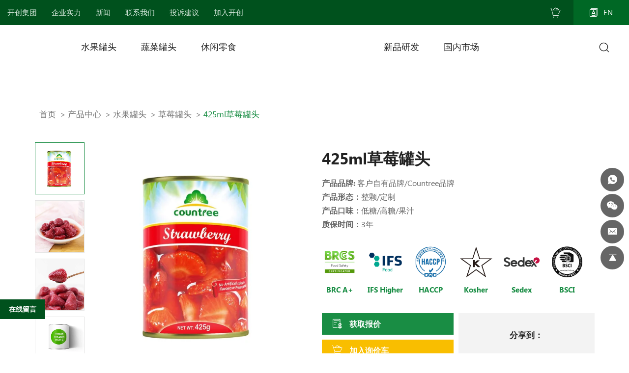

--- FILE ---
content_type: text/html; charset=utf-8
request_url: https://www.countreefood.cn/canned-strawberry-425ml.html
body_size: 9917
content:
 <!DOCTYPE html>
<html lang="zh-Hans">

    <head>
        <meta charset="UTF-8" />
        <meta name="viewport" content="width=device-width, initial-scale=1, shrink-to-fit=no,  user-scalable=no, viewport-fit=cover" />
        <meta http-equiv="X-UA-Compatible" content="IE=edge,chrome=1" />
        <meta name="renderer" content="webkit" />

                    <title>Canned Strawberry 425ml</title>
            <meta name="keywords" content="青岛开创食品有限责任公司">
            <meta name="description" content="青岛开创主营果蔬罐头产品，为中国果蔬罐头出口头部企业，中国罐头十强企业、中国工信部首批30家农产品深加工典型企业之一、芦笋罐头全球出口稳居榜首，下辖山东菏泽、微山、陕西渭南、内蒙古五大现代化工厂和美国分公司。其中芦笋、黄桃、洋梨、什锦、高阻隔软包装食品等10个产品位列中国出口榜首，年进出口额上亿美元。">
        
        <meta name="google-site-verification" content="N-iArz22NIVZFzDrWJEPr71dpSRoq88Yx_ljGw2vUUk" />
        <link rel="stylesheet" type="text/css" href="/tpl/cn_countreefood/assets/css/bootstrap.min.css" />
        <link rel="stylesheet" type="text/css" href="/tpl/cn_countreefood/assets/js/slick/slick.css" />
        <link rel="stylesheet" type="text/css" href="/tpl/cn_countreefood/assets/js/jquery.fancybox/jquery.fancybox.css" />
        <link rel="stylesheet" type="text/css" href="/tpl/cn_countreefood/assets/css/iconfont/iconfont.css" />
        <link rel="stylesheet" type="text/css" href="/tpl/cn_countreefood/assets/css/animate.min.css" />
            <link rel="stylesheet" type="text/css" href="/tpl/cn_countreefood/assets/css/reset.css" />
        <link rel="stylesheet" type="text/css" href="/tpl/cn_countreefood/assets/css/style.css?v2025.10.11.15.02.48" />
    </head>

    <body class="inside-body">

                
                
                
                
                
        <div class="header">
            <div class="header-box">
                <div class="top">
                    <div class="container">
                        <div class="logo">
                            <!-- <a class="pic" href="/">
                                <img src="/tpl/cn_countreefood/assets/logo.svg" src2="/res/en/20220304/3071091329b5c769.png" alt="青岛开创食品有限责任公司" style="min-height: 110px;" />
                            </a> -->
                            <a class="pic" href="/">
                                <img src="/tpl/cn_countreefood/assets/logo.svg?0" src2="/res/en/20220304/3071091329b5c769.png" alt="青岛开创食品有限责任公司" style="min-height: 110px;" />
                            </a>
                        </div>
                        <div class="nav">
                            <div class="nav-box">
                                <div class="tbl">
                                    <div class="tbl-cell">
                                        <ul class="nav-list1">
                                                                                                                                                <li>
                                                                                                        <a href="/about-us.html"><span>开创集团</span></a>
                                                                                                            </li>
                                                                                                                                                <li class="hidden-lg">
                                                                                                        <a href="/product.html"><span>产品中心</span></a>
                                                                                                                    <ul class="nav-list2">
                                                                                                                                    <li>
                                                                        <a href="/product/fruits.html"><span>水果罐头</span></a>
                                                                                                                                                    <ul class="nav-list3">
                                                                                                                                                                    <li>
                                                                                        <a href="/product/canned-peaches.html"><span>黄桃罐头</span></a>
                                                                                    </li>
                                                                                                                                                                    <li>
                                                                                        <a href="/product/canned-mixed-fruit.html"><span>什锦水果罐头</span></a>
                                                                                    </li>
                                                                                                                                                                    <li>
                                                                                        <a href="/product/canned-mandarin-oranges.html"><span>桔子罐头</span></a>
                                                                                    </li>
                                                                                                                                                                    <li>
                                                                                        <a href="/product/canned-pears.html"><span>梨罐头</span></a>
                                                                                    </li>
                                                                                                                                                                    <li>
                                                                                        <a href="/product/canned-apple.html"><span>苹果罐头</span></a>
                                                                                    </li>
                                                                                                                                                                    <li>
                                                                                        <a href="/product/canned-apricot.html"><span>杏罐头</span></a>
                                                                                    </li>
                                                                                                                                                                    <li>
                                                                                        <a href="/product/canned-strawberry.html"><span>草莓罐头</span></a>
                                                                                    </li>
                                                                                                                                                                    <li>
                                                                                        <a href="/product/canned-kiwi-fruit.html"><span>奇异果罐头</span></a>
                                                                                    </li>
                                                                                                                                                                    <li>
                                                                                        <a href="/product/canned-lychee.html"><span>荔枝罐头</span></a>
                                                                                    </li>
                                                                                                                                                                    <li>
                                                                                        <a href="/product/canned-longan.html"><span>龙眼罐头</span></a>
                                                                                    </li>
                                                                                                                                                                    <li>
                                                                                        <a href="/product/canned-passionfruit.html"><span>百香果罐头</span></a>
                                                                                    </li>
                                                                                                                                                                    <li>
                                                                                        <a href="/product/canned-water-chestnut1.html"><span>马蹄罐头</span></a>
                                                                                    </li>
                                                                                                                                                                    <li>
                                                                                        <a href="/product/canned-jackfruit.html"><span>菠萝蜜罐头</span></a>
                                                                                    </li>
                                                                                                                                                                    <li>
                                                                                        <a href="/product/canned-mangos.html"><span>芒果罐头</span></a>
                                                                                    </li>
                                                                                                                                                                    <li>
                                                                                        <a href="/product/canned-papaya.html"><span>木瓜罐头</span></a>
                                                                                    </li>
                                                                                                                                                                    <li>
                                                                                        <a href="/product/fruit-cup.html"><span>果杯</span></a>
                                                                                    </li>
                                                                                                                                                                    <li>
                                                                                        <a href="/product/fruit-jelly.html"><span>果肉果冻杯</span></a>
                                                                                    </li>
                                                                                                                                                            </ul>
                                                                                                                                            </li>
                                                                                                                                    <li>
                                                                        <a href="/product/vegetables.html"><span>蔬菜罐头</span></a>
                                                                                                                                                    <ul class="nav-list3">
                                                                                                                                                                    <li>
                                                                                        <a href="/product/canned-asparagus.html"><span>芦笋罐头</span></a>
                                                                                    </li>
                                                                                                                                                                    <li>
                                                                                        <a href="/product/canned-sweet-pepper.html"><span>甜椒罐头</span></a>
                                                                                    </li>
                                                                                                                                                                    <li>
                                                                                        <a href="/product/canned-sweet-corn.html"><span>甜玉米罐头</span></a>
                                                                                    </li>
                                                                                                                                                                    <li>
                                                                                        <a href="/product/canned-mushroom.html"><span>蘑菇罐头</span></a>
                                                                                    </li>
                                                                                                                                                                    <li>
                                                                                        <a href="/product/canned-beet-root.html"><span>甜菜罐头</span></a>
                                                                                    </li>
                                                                                                                                                                    <li>
                                                                                        <a href="/product/canned-spinach.html"><span>菠菜罐头 </span></a>
                                                                                    </li>
                                                                                                                                                                    <li>
                                                                                        <a href="/product/canned-mixed-vegetables.html"><span>混合蔬菜罐头</span></a>
                                                                                    </li>
                                                                                                                                                                    <li>
                                                                                        <a href="/product/canned-peas-beans.html"><span>豆类罐头</span></a>
                                                                                    </li>
                                                                                                                                                                    <li>
                                                                                        <a href="/product/canned-baby-corn1.html"><span>玉米笋罐头</span></a>
                                                                                    </li>
                                                                                                                                                                    <li>
                                                                                        <a href="/product/canned-potoatoes.html"><span>土豆罐头</span></a>
                                                                                    </li>
                                                                                                                                                                    <li>
                                                                                        <a href="/product/canned-chestnut1.html"><span>马蹄罐头</span></a>
                                                                                    </li>
                                                                                                                                                                    <li>
                                                                                        <a href="/product/canned-tomatoes.html"><span>番茄罐头</span></a>
                                                                                    </li>
                                                                                                                                                                    <li>
                                                                                        <a href="/product/canned-chestnut14.html"><span>板栗罐头</span></a>
                                                                                    </li>
                                                                                                                                                            </ul>
                                                                                                                                            </li>
                                                                                                                                    <li>
                                                                        <a href="/product/snacks.html"><span>休闲零食</span></a>
                                                                                                                                                    <ul class="nav-list3">
                                                                                                                                                                    <li>
                                                                                        <a href="/product/apple-puree.html"><span>苹果泥</span></a>
                                                                                    </li>
                                                                                                                                                                    <li>
                                                                                        <a href="/product/fruit-cups.html"><span>果杯</span></a>
                                                                                    </li>
                                                                                                                                                                    <li>
                                                                                        <a href="/product/fruit-jelly3.html"><span>果肉果冻杯</span></a>
                                                                                    </li>
                                                                                                                                                                    <li>
                                                                                        <a href="/product/fruit-pouchs.html"><span>软包装水果罐头</span></a>
                                                                                    </li>
                                                                                                                                                                    <li>
                                                                                        <a href="/product/fruit-tubs.html"><span>瓶装水果罐头</span></a>
                                                                                    </li>
                                                                                                                                                            </ul>
                                                                                                                                            </li>
                                                                                                                                    <li>
                                                                        <a href="/product/what-s-new.html"><span>新品研发</span></a>
                                                                                                                                                    <ul class="nav-list3">
                                                                                                                                                                    <li>
                                                                                        <a href="/product/canned-grape.html"><span>葡萄罐头</span></a>
                                                                                    </li>
                                                                                                                                                                    <li>
                                                                                        <a href="/product/canned-plum.html"><span>李子罐头</span></a>
                                                                                    </li>
                                                                                                                                                                    <li>
                                                                                        <a href="/product/canned-white-peach.html"><span>白桃罐头</span></a>
                                                                                    </li>
                                                                                                                                                                    <li>
                                                                                        <a href="/product/popping-babo-fruit-cup1.html"><span>爆爆珠罐头</span></a>
                                                                                    </li>
                                                                                                                                                                    <li>
                                                                                        <a href="/product/grilled-pickled-green-asparagus1.html"><span>火烤调味绿芦笋</span></a>
                                                                                    </li>
                                                                                                                                                            </ul>
                                                                                                                                            </li>
                                                                                                                                    <li>
                                                                        <a href="/product/explore-the-chinese-market.html"><span>国内市场</span></a>
                                                                                                                                                    <ul class="nav-list3">
                                                                                                                                                                    <li>
                                                                                        <a href="/product/canned-fruit.html"><span>水果罐头</span></a>
                                                                                    </li>
                                                                                                                                                                    <li>
                                                                                        <a href="/product/canned-vegetables.html"><span>蔬菜罐头</span></a>
                                                                                    </li>
                                                                                                                                                                    <li>
                                                                                        <a href="/product/jelly.html"><span>果冻</span></a>
                                                                                    </li>
                                                                                                                                                                    <li>
                                                                                        <a href="/product/fruit-vegetable-puree.html"><span>果泥 </span></a>
                                                                                    </li>
                                                                                                                                                                    <li>
                                                                                        <a href="/product/fruit-chunks-base.html"><span>颗粒酱配料 </span></a>
                                                                                    </li>
                                                                                                                                                                    <li>
                                                                                        <a href="/product/canned-grains.html"><span>五谷罐头</span></a>
                                                                                    </li>
                                                                                                                                                                    <li>
                                                                                        <a href="/product/canned-poping-boba.html"><span>爆爆珠罐头</span></a>
                                                                                    </li>
                                                                                                                                                            </ul>
                                                                                                                                            </li>
                                                                                                                            </ul>
                                                                                                            </li>
                                                                                                                                                <li>
                                                                                                        <a href="/capacity.html"><span>企业实力</span></a>
                                                                                                                    <ul class="nav-list2">
                                                                                                                                    <li>
                                                                        <a href="/capacity.html"><span>生产能力</span></a>
                                                                    </li>
                                                                                                                                    <li>
                                                                        <a href="/cooperative-clients.html"><span>合作客户</span></a>
                                                                    </li>
                                                                                                                                    <li>
                                                                        <a href="/food-safety.html"><span>食品安全</span></a>
                                                                    </li>
                                                                                                                                    <li>
                                                                        <a href="/social-responsibility.html"><span>社会责任</span></a>
                                                                    </li>
                                                                                                                            </ul>
                                                                                                            </li>
                                                                                                                                                <li>
                                                                                                        <a href="/news/company-news.html"><span>新闻</span></a>
                                                                                                                    <ul class="nav-list2">
                                                                                                                                    <li>
                                                                        <a href="/news/company-news.html"><span>企业动态</span></a>
                                                                    </li>
                                                                                                                                    <li>
                                                                        <a href="/news/industry-news.html"><span>行业新闻</span></a>
                                                                    </li>
                                                                                                                                    <li>
                                                                        <a href="/news/crop-report.html"><span>产业报告</span></a>
                                                                    </li>
                                                                                                                            </ul>
                                                                                                            </li>
                                                                                                                                                <li>
                                                                                                        <a href="/contact.html"><span>联系我们</span></a>
                                                                                                            </li>
                                                                                                                                                <li>
                                                                                                        <a href="/tip-offs.html"><span>投诉建议</span></a>
                                                                                                            </li>
                                                                                                                                                <li>
                                                                                                        <a href="/join/social-recruitment.html"><span>加入开创</span></a>
                                                                                                                    <ul class="nav-list2">
                                                                                                                                    <li>
                                                                        <a href="/join/social-recruitment.html"><span>社会招聘</span></a>
                                                                    </li>
                                                                                                                                    <li>
                                                                        <a href="/join/campus-recruitment.html"><span>校园招聘</span></a>
                                                                    </li>
                                                                                                                            </ul>
                                                                                                            </li>
                                                                                    </ul>
                                    </div>
                                </div>
                                <button class="nav-collapse nav-collapse-1">
                                    <span class="btn-line"></span>
                                    <span class="btn-line"></span>
                                    <span class="btn-line"></span>
                                </button>
                            </div>
                        </div>
                        <div class="header-r">
                            <div class="cart">
                                <a href="/index.php?c=cart"></a>
                            </div>
                            <div class="language-box">
                                <a class="cn hidden" href="https://www.countreefood.cn/"><span>中文</span></a>
                                <a class="en" href="https://www.countreefood.com/"><span>EN</span></a>
                            </div>
                            <div class="find hidden-lg"><a href="javascript:;"></a></div>
                            <button class="nav-collapse nav-collapse-xs hidden-lg">
                                <span class="btn-line"></span>
                                <span class="btn-line"></span>
                                <span class="btn-line"></span>
                            </button>
                        </div>
                    </div>
                </div>
                <div class="bottom visible-lg-block">
                    <div class="container">
                        <ul class="pro-list">
                                                            <li>
                                    <a href="/product/fruits.html">水果罐头</a>
                                                                            <div class="pro-slide">
                                            <div class="container">
                                                <div class="slick-pro">
                                                                                                            <div class="item">
                                                                                                                            <a href="/product/canned-peaches.html" class="img-box">
                                                                    <img data-lazy="/data/thumb/res/en/20220712/36c53d86eb4e7891.jpg_20220712171614_250x240.webp" width="500" height="580" alt="黄桃罐头" />
                                                                </a>
                                                                <div class="name"><a href="/product/canned-peaches.html">黄桃罐头</a></div>
                                                                                                                    </div>
                                                                                                            <div class="item">
                                                                                                                            <a href="/product/canned-mixed-fruit.html" class="img-box">
                                                                    <img data-lazy="/data/thumb/res/en/20220712/81054195e2b4a328.jpg_20220712171848_250x240.webp" width="500" height="580" alt="什锦水果罐头" />
                                                                </a>
                                                                <div class="name"><a href="/product/canned-mixed-fruit.html">什锦水果罐头</a></div>
                                                                                                                    </div>
                                                                                                            <div class="item">
                                                                                                                            <a href="/product/canned-mandarin-oranges.html" class="img-box">
                                                                    <img data-lazy="/data/thumb/res/en/20220712/8e5a687af7ce789d.jpg_20220712171630_250x240.webp" width="500" height="580" alt="桔子罐头" />
                                                                </a>
                                                                <div class="name"><a href="/product/canned-mandarin-oranges.html">桔子罐头</a></div>
                                                                                                                    </div>
                                                                                                            <div class="item">
                                                                                                                            <a href="/product/canned-pears.html" class="img-box">
                                                                    <img data-lazy="/data/thumb/res/en/20220712/0784b6e07b8a1067.jpg_20220712172536_250x240.webp" width="500" height="580" alt="梨罐头" />
                                                                </a>
                                                                <div class="name"><a href="/product/canned-pears.html">梨罐头</a></div>
                                                                                                                    </div>
                                                                                                            <div class="item">
                                                                                                                            <a href="/product/canned-apple.html" class="img-box">
                                                                    <img data-lazy="/data/thumb/res/en/20220811/apple_fa93a783.jpg_20220811171146_250x240.webp" width="500" height="580" alt="苹果罐头" />
                                                                </a>
                                                                <div class="name"><a href="/product/canned-apple.html">苹果罐头</a></div>
                                                                                                                    </div>
                                                                                                            <div class="item">
                                                                                                                            <a href="/product/canned-apricot.html" class="img-box">
                                                                    <img data-lazy="/data/thumb/res/en/20220712/3a1a888a0a81d381.jpg_20220712172137_250x240.webp" width="500" height="580" alt="杏罐头" />
                                                                </a>
                                                                <div class="name"><a href="/product/canned-apricot.html">杏罐头</a></div>
                                                                                                                    </div>
                                                                                                            <div class="item">
                                                                                                                            <a href="/product/canned-strawberry.html" class="img-box">
                                                                    <img data-lazy="/data/thumb/res/en/20220712/2982f439d483a4f2.jpg_20220712172003_250x240.webp" width="500" height="580" alt="草莓罐头" />
                                                                </a>
                                                                <div class="name"><a href="/product/canned-strawberry.html">草莓罐头</a></div>
                                                                                                                    </div>
                                                                                                            <div class="item">
                                                                                                                            <a href="/product/canned-kiwi-fruit.html" class="img-box">
                                                                    <img data-lazy="/data/thumb/res/en/20220712/6618c2d6d3f520c6.jpg_20220712172307_250x240.webp" width="500" height="580" alt="奇异果罐头" />
                                                                </a>
                                                                <div class="name"><a href="/product/canned-kiwi-fruit.html">奇异果罐头</a></div>
                                                                                                                    </div>
                                                                                                            <div class="item">
                                                                                                                            <a href="/product/canned-lychee.html" class="img-box">
                                                                    <img data-lazy="/data/thumb/res/en/20220808/lychee_b60c5c60.jpg_20220808172428_250x240.webp" width="500" height="580" alt="荔枝罐头" />
                                                                </a>
                                                                <div class="name"><a href="/product/canned-lychee.html">荔枝罐头</a></div>
                                                                                                                    </div>
                                                                                                            <div class="item">
                                                                                                                            <a href="/product/canned-longan.html" class="img-box">
                                                                    <img data-lazy="/data/thumb/res/en/20220811/6f6e6194e06f2541.jpg_20220811171132_250x240.webp" width="500" height="580" alt="龙眼罐头" />
                                                                </a>
                                                                <div class="name"><a href="/product/canned-longan.html">龙眼罐头</a></div>
                                                                                                                    </div>
                                                                                                            <div class="item">
                                                                                                                            <a href="/product/canned-passionfruit.html" class="img-box">
                                                                    <img data-lazy="/data/thumb/res/en/20220815/a1_ea2050a7.jpg_20220815173159_250x240.webp" width="500" height="580" alt="百香果罐头" />
                                                                </a>
                                                                <div class="name"><a href="/product/canned-passionfruit.html">百香果罐头</a></div>
                                                                                                                    </div>
                                                                                                            <div class="item">
                                                                                                                            <a href="/product/canned-water-chestnut1.html" class="img-box">
                                                                    <img data-lazy="/data/thumb/res/en/20220808/shan_d1a5e294.jpg_20220808172525_250x240.webp" width="500" height="580" alt="马蹄罐头" />
                                                                </a>
                                                                <div class="name"><a href="/product/canned-water-chestnut1.html">马蹄罐头</a></div>
                                                                                                                    </div>
                                                                                                            <div class="item">
                                                                                                                            <a href="/product/canned-jackfruit.html" class="img-box">
                                                                    <img data-lazy="/data/thumb/res/en/20220712/d815caf5c29ec327.jpg_20220712172425_250x240.webp" width="500" height="580" alt="菠萝蜜罐头" />
                                                                </a>
                                                                <div class="name"><a href="/product/canned-jackfruit.html">菠萝蜜罐头</a></div>
                                                                                                                    </div>
                                                                                                            <div class="item">
                                                                                                                            <a href="/product/canned-mangos.html" class="img-box">
                                                                    <img data-lazy="/data/thumb/res/en/20220808/mang_53965394.jpg_20220808165431_250x240.webp" width="500" height="580" alt="芒果罐头" />
                                                                </a>
                                                                <div class="name"><a href="/product/canned-mangos.html">芒果罐头</a></div>
                                                                                                                    </div>
                                                                                                            <div class="item">
                                                                                                                            <a href="/product/canned-papaya.html" class="img-box">
                                                                    <img data-lazy="/data/thumb/res/en/20220808/paya_3bb57e58.jpg_20220808165654_250x240.webp" width="500" height="580" alt="木瓜罐头" />
                                                                </a>
                                                                <div class="name"><a href="/product/canned-papaya.html">木瓜罐头</a></div>
                                                                                                                    </div>
                                                                                                            <div class="item">
                                                                                                                            <a href="/product/fruit-cup.html" class="img-box">
                                                                    <img data-lazy="/data/thumb/res/en/20221109/cfb4c69c7234321a.jpg_20221109180229_250x240.webp" width="500" height="580" alt="果杯" />
                                                                </a>
                                                                <div class="name"><a href="/product/fruit-cup.html">果杯</a></div>
                                                                                                                    </div>
                                                                                                            <div class="item">
                                                                                                                            <a href="/product/fruit-jelly.html" class="img-box">
                                                                    <img data-lazy="/data/thumb/res/en/20220819/9_b53f9867.jpg_20220819111526_250x240.webp" width="500" height="580" alt="果肉果冻杯" />
                                                                </a>
                                                                <div class="name"><a href="/product/fruit-jelly.html">果肉果冻杯</a></div>
                                                                                                                    </div>
                                                                                                    </div>
                                            </div>
                                        </div>
                                                                    </li>
                                                            <li>
                                    <a href="/product/vegetables.html">蔬菜罐头</a>
                                                                            <div class="pro-slide">
                                            <div class="container">
                                                <div class="slick-pro">
                                                                                                            <div class="item">
                                                                                                                            <a href="/product/canned-asparagus.html" class="img-box">
                                                                    <img data-lazy="/data/thumb/res/en/20220815/lusun_f3404985.jpg_20220815174627_250x240.webp" width="500" height="580" alt="芦笋罐头" />
                                                                </a>
                                                                <div class="name"><a href="/product/canned-asparagus.html">芦笋罐头</a></div>
                                                                                                                    </div>
                                                                                                            <div class="item">
                                                                                                                            <a href="/product/canned-sweet-pepper.html" class="img-box">
                                                                    <img data-lazy="/data/thumb/res/en/20220808/sp_774bb56f.jpg_20220808165206_250x240.webp" width="500" height="580" alt="甜椒罐头" />
                                                                </a>
                                                                <div class="name"><a href="/product/canned-sweet-pepper.html">甜椒罐头</a></div>
                                                                                                                    </div>
                                                                                                            <div class="item">
                                                                                                                            <a href="/product/canned-sweet-corn.html" class="img-box">
                                                                    <img data-lazy="/data/thumb/res/en/20220808/sc_45b70792.jpg_20220808174559_250x240.webp" width="500" height="580" alt="甜玉米罐头" />
                                                                </a>
                                                                <div class="name"><a href="/product/canned-sweet-corn.html">甜玉米罐头</a></div>
                                                                                                                    </div>
                                                                                                            <div class="item">
                                                                                                                            <a href="/product/canned-mushroom.html" class="img-box">
                                                                    <img data-lazy="/data/thumb/res/en/20220808/mush_ddd6ac3a.jpg_20220808164834_250x240.webp" width="500" height="580" alt="蘑菇罐头" />
                                                                </a>
                                                                <div class="name"><a href="/product/canned-mushroom.html">蘑菇罐头</a></div>
                                                                                                                    </div>
                                                                                                            <div class="item">
                                                                                                                            <a href="/product/canned-beet-root.html" class="img-box">
                                                                    <img data-lazy="/data/thumb/res/en/20220808/br_2767acc5.jpg_20220808165022_250x240.webp" width="500" height="580" alt="甜菜罐头" />
                                                                </a>
                                                                <div class="name"><a href="/product/canned-beet-root.html">甜菜罐头</a></div>
                                                                                                                    </div>
                                                                                                            <div class="item">
                                                                                                                            <a href="/product/canned-spinach.html" class="img-box">
                                                                    <img data-lazy="/data/thumb/res/en/20220811/55a62ba442f4f77c.jpg_20220811171628_250x240.webp" width="500" height="580" alt="菠菜罐头 " />
                                                                </a>
                                                                <div class="name"><a href="/product/canned-spinach.html">菠菜罐头 </a></div>
                                                                                                                    </div>
                                                                                                            <div class="item">
                                                                                                                            <a href="/product/canned-mixed-vegetables.html" class="img-box">
                                                                    <img data-lazy="/data/thumb/res/en/20220808/mv_13c405a4.jpg_20220808165300_250x240.webp" width="500" height="580" alt="混合蔬菜罐头" />
                                                                </a>
                                                                <div class="name"><a href="/product/canned-mixed-vegetables.html">混合蔬菜罐头</a></div>
                                                                                                                    </div>
                                                                                                            <div class="item">
                                                                                                                            <a href="/product/canned-peas-beans.html" class="img-box">
                                                                    <img data-lazy="/data/thumb/res/en/20220815/a2_2b38e8ea.jpg_20220815173142_250x240.webp" width="500" height="580" alt="豆类罐头" />
                                                                </a>
                                                                <div class="name"><a href="/product/canned-peas-beans.html">豆类罐头</a></div>
                                                                                                                    </div>
                                                                                                            <div class="item">
                                                                                                                            <a href="/product/canned-baby-corn1.html" class="img-box">
                                                                    <img data-lazy="/data/thumb/res/en/20220808/bc_afc2c821.jpg_20220808164917_250x240.webp" width="500" height="580" alt="玉米笋罐头" />
                                                                </a>
                                                                <div class="name"><a href="/product/canned-baby-corn1.html">玉米笋罐头</a></div>
                                                                                                                    </div>
                                                                                                            <div class="item">
                                                                                                                            <a href="/product/canned-potoatoes.html" class="img-box">
                                                                    <img data-lazy="/data/thumb/res/en/20220808/p_f31b58bb.jpg_20220808164710_250x240.webp" width="500" height="580" alt="土豆罐头" />
                                                                </a>
                                                                <div class="name"><a href="/product/canned-potoatoes.html">土豆罐头</a></div>
                                                                                                                    </div>
                                                                                                            <div class="item">
                                                                                                                            <a href="/product/canned-chestnut1.html" class="img-box">
                                                                    <img data-lazy="/data/thumb/res/en/20220819/image_be42990f.png_20220819163241_250x240.webp" width="500" height="580" alt="马蹄罐头" />
                                                                </a>
                                                                <div class="name"><a href="/product/canned-chestnut1.html">马蹄罐头</a></div>
                                                                                                                    </div>
                                                                                                            <div class="item">
                                                                                                                            <a href="/product/canned-tomatoes.html" class="img-box">
                                                                    <img data-lazy="/data/thumb/res/en/20220811/tomato_dffb2de0.jpg_20220811171330_250x240.webp" width="500" height="580" alt="番茄罐头" />
                                                                </a>
                                                                <div class="name"><a href="/product/canned-tomatoes.html">番茄罐头</a></div>
                                                                                                                    </div>
                                                                                                            <div class="item">
                                                                                                                            <a href="/product/canned-chestnut14.html" class="img-box">
                                                                    <img data-lazy="/data/thumb/res/en/20220819/image_f118cace.png_20220819163709_250x240.webp" width="500" height="580" alt="板栗罐头" />
                                                                </a>
                                                                <div class="name"><a href="/product/canned-chestnut14.html">板栗罐头</a></div>
                                                                                                                    </div>
                                                                                                    </div>
                                            </div>
                                        </div>
                                                                    </li>
                                                            <li>
                                    <a href="/product/snacks.html">休闲零食</a>
                                                                            <div class="pro-slide">
                                            <div class="container">
                                                <div class="slick-pro">
                                                                                                            <div class="item">
                                                                                                                            <a href="/product/apple-puree.html" class="img-box">
                                                                    <img data-lazy="/data/thumb/res/en/20220808/f054d743d4a86f6f.jpg_20220808173524_250x240.webp" width="500" height="580" alt="苹果泥" />
                                                                </a>
                                                                <div class="name"><a href="/product/apple-puree.html">苹果泥</a></div>
                                                                                                                    </div>
                                                                                                            <div class="item">
                                                                                                                            <a href="/product/fruit-cups.html" class="img-box">
                                                                    <img data-lazy="/data/thumb/res/en/20220808/g1_6f161f2b.jpg_20220808174413_250x240.webp" width="500" height="580" alt="果杯" />
                                                                </a>
                                                                <div class="name"><a href="/product/fruit-cups.html">果杯</a></div>
                                                                                                                    </div>
                                                                                                            <div class="item">
                                                                                                                            <a href="/product/fruit-jelly3.html" class="img-box">
                                                                    <img data-lazy="/data/thumb/res/en/20220808/fuite_4496f8c6.jpg_20220808174427_250x240.webp" width="500" height="580" alt="果肉果冻杯" />
                                                                </a>
                                                                <div class="name"><a href="/product/fruit-jelly3.html">果肉果冻杯</a></div>
                                                                                                                    </div>
                                                                                                            <div class="item">
                                                                                                                            <a href="/product/fruit-pouchs.html" class="img-box">
                                                                    <img data-lazy="/data/thumb/res/en/20220808/a3_7394ece0.jpg_20220808173904_250x240.webp" width="500" height="580" alt="软包装水果罐头" />
                                                                </a>
                                                                <div class="name"><a href="/product/fruit-pouchs.html">软包装水果罐头</a></div>
                                                                                                                    </div>
                                                                                                            <div class="item">
                                                                                                                            <a href="/product/fruit-tubs.html" class="img-box">
                                                                    <img data-lazy="/data/thumb/res/en/20220808/l1_2012bfbf.jpg_20220808173954_250x240.webp" width="500" height="580" alt="瓶装水果罐头" />
                                                                </a>
                                                                <div class="name"><a href="/product/fruit-tubs.html">瓶装水果罐头</a></div>
                                                                                                                    </div>
                                                                                                    </div>
                                            </div>
                                        </div>
                                                                    </li>
                                                            <li>
                                    <a href="/product/what-s-new.html">新品研发</a>
                                                                            <div class="pro-slide">
                                            <div class="container">
                                                <div class="slick-pro">
                                                                                                            <div class="item">
                                                                                                                            <a href="/product/canned-grape.html" class="img-box">
                                                                    <img data-lazy="/data/thumb/res/en/20221103/7059fc57cea39b65.jpg_20221103085853_250x240.webp" width="500" height="580" alt="葡萄罐头" />
                                                                </a>
                                                                <div class="name"><a href="/product/canned-grape.html">葡萄罐头</a></div>
                                                                                                                    </div>
                                                                                                            <div class="item">
                                                                                                                            <a href="/product/canned-plum.html" class="img-box">
                                                                    <img data-lazy="/data/thumb/res/en/20221103/9344c30ee5a2a84a.jpg_20221103090001_250x240.webp" width="500" height="580" alt="李子罐头" />
                                                                </a>
                                                                <div class="name"><a href="/product/canned-plum.html">李子罐头</a></div>
                                                                                                                    </div>
                                                                                                            <div class="item">
                                                                                                                            <a href="/product/canned-white-peach.html" class="img-box">
                                                                    <img data-lazy="/data/thumb/res/en/20221103/fd31d2a8cbf2247d.jpg_20221103090014_250x240.webp" width="500" height="580" alt="白桃罐头" />
                                                                </a>
                                                                <div class="name"><a href="/product/canned-white-peach.html">白桃罐头</a></div>
                                                                                                                    </div>
                                                                                                            <div class="item">
                                                                                                                            <a href="/product/popping-babo-fruit-cup1.html" class="img-box">
                                                                    <img data-lazy="/data/thumb/res/en/20221014/3_61bbab83.jpg_20221014174216_250x240.webp" width="500" height="580" alt="爆爆珠罐头" />
                                                                </a>
                                                                <div class="name"><a href="/product/popping-babo-fruit-cup1.html">爆爆珠罐头</a></div>
                                                                                                                    </div>
                                                                                                            <div class="item">
                                                                                                                            <a href="/product/grilled-pickled-green-asparagus1.html" class="img-box">
                                                                    <img data-lazy="/data/thumb/res/en/20221014/2_66f9a1e7.jpg_20221014174603_250x240.webp" width="500" height="580" alt="火烤调味绿芦笋" />
                                                                </a>
                                                                <div class="name"><a href="/product/grilled-pickled-green-asparagus1.html">火烤调味绿芦笋</a></div>
                                                                                                                    </div>
                                                                                                    </div>
                                            </div>
                                        </div>
                                                                    </li>
                                                            <li>
                                    <a href="/product/explore-the-chinese-market.html">国内市场</a>
                                                                            <div class="pro-slide">
                                            <div class="container">
                                                <div class="slick-pro">
                                                                                                            <div class="item">
                                                                                                                            <a href="/product/canned-fruit.html" class="img-box">
                                                                    <img data-lazy="/data/thumb/res/en/20221103/5_655d3211.jpg_20221103150550_250x240.webp" width="500" height="580" alt="水果罐头" />
                                                                </a>
                                                                <div class="name"><a href="/product/canned-fruit.html">水果罐头</a></div>
                                                                                                                    </div>
                                                                                                            <div class="item">
                                                                                                                            <a href="/product/canned-vegetables.html" class="img-box">
                                                                    <img data-lazy="/data/thumb/res/en/20221103/4_1e79e32c.jpg_20221103150313_250x240.webp" width="500" height="580" alt="蔬菜罐头" />
                                                                </a>
                                                                <div class="name"><a href="/product/canned-vegetables.html">蔬菜罐头</a></div>
                                                                                                                    </div>
                                                                                                            <div class="item">
                                                                                                                            <a href="/product/jelly.html" class="img-box">
                                                                    <img data-lazy="/data/thumb/res/en/20221103/1_ea080351.jpg_20221103143508_250x240.webp" width="500" height="580" alt="果冻" />
                                                                </a>
                                                                <div class="name"><a href="/product/jelly.html">果冻</a></div>
                                                                                                                    </div>
                                                                                                            <div class="item">
                                                                                                                            <a href="/product/fruit-vegetable-puree.html" class="img-box">
                                                                    <img data-lazy="/data/thumb/res/en/20221103/2_f393872c.jpg_20221103143522_250x240.webp" width="500" height="580" alt="果泥 " />
                                                                </a>
                                                                <div class="name"><a href="/product/fruit-vegetable-puree.html">果泥 </a></div>
                                                                                                                    </div>
                                                                                                            <div class="item">
                                                                                                                            <a href="/product/fruit-chunks-base.html" class="img-box">
                                                                    <img data-lazy="/data/thumb/res/en/20221103/3_c0497989.jpg_20221103145533_250x240.webp" width="500" height="580" alt="颗粒酱配料 " />
                                                                </a>
                                                                <div class="name"><a href="/product/fruit-chunks-base.html">颗粒酱配料 </a></div>
                                                                                                                    </div>
                                                                                                            <div class="item">
                                                                                                                            <a href="/product/canned-grains.html" class="img-box">
                                                                    <img data-lazy="/data/thumb/res/en/20221103/11_3e7a7f4b.jpg_20221103153146_250x240.webp" width="500" height="580" alt="五谷罐头" />
                                                                </a>
                                                                <div class="name"><a href="/product/canned-grains.html">五谷罐头</a></div>
                                                                                                                    </div>
                                                                                                            <div class="item">
                                                                                                                            <a href="/product/canned-poping-boba.html" class="img-box">
                                                                    <img data-lazy="/data/thumb/res/en/20221103/10_673c6252.jpg_20221103151025_250x240.webp" width="500" height="580" alt="爆爆珠罐头" />
                                                                </a>
                                                                <div class="name"><a href="/product/canned-poping-boba.html">爆爆珠罐头</a></div>
                                                                                                                    </div>
                                                                                                    </div>
                                            </div>
                                        </div>
                                                                    </li>
                                                    </ul>
                        <div class="find visible-lg-inline-block"><a href="javascript:;"></a></div>
                    </div>
                </div>
                <div class="search-wrap">
                    <form class="search-box" action="/product.html">
                        <input class="input-text" type="text" placeholder="搜索..." name="keywords" required />
                        <button type="submit" class="submit"></button>
                    </form>
                </div>
            </div>
        </div>

        <div class="inside-page product-details-wrap">
    <div class="content">
        <div class="container"> 
            <div class="breadcrumb-box">
                <ul class="breadcrumb">
                                        <li><a href="/">首页</a></li>
                    <li><a href="/product.html">产品中心</a></li>
                                                                <li><a href="/product/fruits.html">水果罐头</a></li>
                                            <li><a href="/product/canned-strawberry.html">草莓罐头</a></li>
                                        <li>425ml草莓罐头 </li>
                </ul>
            </div>
            <div class="carousel-wrap row">
                <div class="col-lg-6">
                    <div class="carousel-box">
                        <div class="slick-slider slider-for" id="slick-for">
                                                                                                <div class="item">
                                        <a class="img-box" href="/data/thumb/res/en/20220622/_0002_425ml_e0e89f9e.jpg_20220622145521_1100x1160.webp" data-fancybox>
                                            <img data-lazy="/data/thumb/res/en/20220622/_0002_425ml_e0e89f9e.jpg_20220622145521_550x580.webp" width="550" height="580" alt="425ml草莓罐头 " />
                                        </a>
                                    </div>
                                                                                                                                <div class="item">
                                        <a class="img-box" href="/data/thumb/res/en/20220621/_0001_2_dab1ced5.jpg_20220621101357_1100x1160.webp" data-fancybox>
                                            <img data-lazy="/data/thumb/res/en/20220621/_0001_2_dab1ced5.jpg_20220621101357_550x580.webp" width="550" height="580" alt="425ml草莓罐头 " />
                                        </a>
                                    </div>
                                                                                                                                <div class="item">
                                        <a class="img-box" href="/data/thumb/res/en/20220621/_0000_3_34bb5f68.jpg_20220621101400_1100x1160.webp" data-fancybox>
                                            <img data-lazy="/data/thumb/res/en/20220621/_0000_3_34bb5f68.jpg_20220621101400_550x580.webp" width="550" height="580" alt="425ml草莓罐头 " />
                                        </a>
                                    </div>
                                                                                                                                <div class="item">
                                        <a class="img-box" href="/data/thumb/res/en/20220622/1_03050b07.jpg_20220622175205_1100x1160.webp" data-fancybox>
                                            <img data-lazy="/data/thumb/res/en/20220622/1_03050b07.jpg_20220622175205_550x580.webp" width="550" height="580" alt="425ml草莓罐头 " />
                                        </a>
                                    </div>
                                                                                    </div>
                        <div class="slick-slider slider-nav" id="slick-nav">
                                                                                                <div class="item">
                                        <div class="img-box">
                                            <img data-lazy="/data/thumb/res/en/20220622/_0002_425ml_e0e89f9e.jpg_20220622145521_550x580.webp" alt="425ml草莓罐头 " />
                                        </div>
                                    </div>
                                                                                                                                <div class="item">
                                        <div class="img-box">
                                            <img data-lazy="/data/thumb/res/en/20220621/_0001_2_dab1ced5.jpg_20220621101357_550x580.webp" alt="425ml草莓罐头 " />
                                        </div>
                                    </div>
                                                                                                                                <div class="item">
                                        <div class="img-box">
                                            <img data-lazy="/data/thumb/res/en/20220621/_0000_3_34bb5f68.jpg_20220621101400_550x580.webp" alt="425ml草莓罐头 " />
                                        </div>
                                    </div>
                                                                                                                                <div class="item">
                                        <div class="img-box">
                                            <img data-lazy="/data/thumb/res/en/20220622/1_03050b07.jpg_20220622175205_550x580.webp" alt="425ml草莓罐头 " />
                                        </div>
                                    </div>
                                                                                    </div>
                    </div>
                </div>
                <div class="col-lg-6">
                    <div class="info-box">
                        <div class="txt">
                            <h1 class="details-tit">425ml草莓罐头 </h1>
                            <p><strong>产品品牌: </strong>客户自有品牌/Countree品牌</p><p><strong>产品形态：</strong>整颗/定制</p><p><strong>产品口味：</strong>低糖/高糖/果汁</p><p><strong>质保时间：</strong>3年</p>                        </div>
                        <ul class="icon-list">
                                                            <li>
                                    <div class="pic">
                                        <img class="lazy" data-src="res/en/20220815/1884004ccdb408c9.png" alt="BRC A+" />
                                    </div>
                                    <p>BRC A+</p>
                                </li>
                                                            <li>
                                    <div class="pic">
                                        <img class="lazy" data-src="res/en/20220815/d36f5ea8a606d3fb.png" alt="IFS Higher" />
                                    </div>
                                    <p>IFS Higher</p>
                                </li>
                                                            <li>
                                    <div class="pic">
                                        <img class="lazy" data-src="res/en/20220815/HACCP_678ea621.png" alt="HACCP" />
                                    </div>
                                    <p>HACCP</p>
                                </li>
                                                            <li>
                                    <div class="pic">
                                        <img class="lazy" data-src="res/en/20220815/Kosher_eabd8fb6.png" alt="Kosher" />
                                    </div>
                                    <p>Kosher</p>
                                </li>
                                                            <li>
                                    <div class="pic">
                                        <img class="lazy" data-src="res/en/20220815/2f4f6a56ddc77481.png" alt="Sedex " />
                                    </div>
                                    <p>Sedex </p>
                                </li>
                                                            <li>
                                    <div class="pic">
                                        <img class="lazy" data-src="res/en/20220815/BSCI_b77ae710.png" alt="BSCI" />
                                    </div>
                                    <p>BSCI</p>
                                </li>
                                                    </ul>
                        <div class="fun-btn">
                            <div class="left">
                                <a class="inquiry-btn" href="javascript:;">
                                    <span>获取报价</span>
                                </a>
                                <a class="add-btn" onclick="$.cart.add(92);">
                                    <span>加入询价车</span>
                                </a>
                                                            </div>
                            <div class="right">
                                <div class="share-box">
                                    <span>分享到：</span>
                                    <div class="addthis_inline_share_toolbox"></div>
                                    <script async type="text/javascript" src="//s7.addthis.com/js/300/addthis_widget.js#pubid=ra-61d7d7fdea460764"></script>
                                </div>
                            </div>
                        </div>
                    </div>
                </div>
            </div>

            <div class="details-list details-specification">
                <h2 class="details-tit">规格</h2>
                <div class="txt">
                    <p><strong>销售包装：</strong>铁罐/玻璃瓶/果杯/高阻隔瓶/铝箔袋/定制</p><p><strong>运输包装：</strong>纸箱/托盒/托盘/定制</p><p><strong>销售包装容量：</strong>425ml/850ml/3100ml罐装，580ml/720ml玻璃瓶装，定制</p>                </div>
                <table cellspacing="0" width="687"><tbody><tr style="height:23px" class="firstRow"><td valign="center" colspan="1" rowspan="1" width="179" style="border-left-color: rgb(0, 0, 0); border-left-width: 1px; border-top-color: rgb(0, 0, 0); border-top-width: 1px;"><br/></td><td width="179" valign="center" style="padding: 1px 1px 0px; border-width: 1px; border-color: rgb(0, 0, 0);"><p>产品描述</p></td><td width="165" valign="center" style="padding: 1px 1px 0px; border-left: none; border-right-width: 1px; border-right-color: rgb(0, 0, 0); border-top-width: 1px; border-top-color: rgb(0, 0, 0); border-bottom-width: 1px; border-bottom-color: rgb(0, 0, 0);"><p>包装</p></td><td width="148" valign="center" style="padding: 1px 1px 0px; border-left: none; border-right-width: 1px; border-right-color: rgb(0, 0, 0); border-top-width: 1px; border-top-color: rgb(0, 0, 0); border-bottom-width: 1px; border-bottom-color: rgb(0, 0, 0);"><p>净重/固重</p></td><td width="116" valign="center" style="padding: 1px 1px 0px; border-left: none; border-right-width: 1px; border-right-color: rgb(0, 0, 0); border-top-width: 1px; border-top-color: rgb(0, 0, 0); border-bottom-width: 1px; border-bottom-color: rgb(0, 0, 0);"><p>箱数/20尺柜</p></td></tr><tr style="height:40px"><td valign="center" colspan="1" rowspan="1" width="179" style="border-left-color: rgb(0, 0, 0); border-left-width: 1px; border-top-color: rgb(0, 0, 0); border-top-width: 1px;"><img src="/data/thumb/res/en/20220620/f4189e519a010109.png_20220620095327_1920x0.jpg" alt="tins 铁罐"/></td><td width="179" valign="center" style="padding: 1px 1px 0px; border-left: none; border-right-width: 1px; border-right-color: rgb(0, 0, 0); border-top: none; border-bottom-width: 1px; border-bottom-color: rgb(0, 0, 0);"><p>草莓罐头（整颗/其它） 425ml</p></td><td width="165" valign="center" style="padding: 1px 1px 0px; border-left: none; border-right-width: 1px; border-right-color: rgb(0, 0, 0); border-top: none; border-bottom-width: 1px; border-bottom-color: rgb(0, 0, 0);"><p>24 听/箱</p></td><td width="148" valign="center" style="padding: 1px 1px 0px; border-left: none; border-right-width: 1px; border-right-color: rgb(0, 0, 0); border-top: none; border-bottom-width: 1px; border-bottom-color: rgb(0, 0, 0);"><p>425g/160g</p></td><td width="116" valign="center" style="padding: 1px 1px 0px; border-left: none; border-right-width: 1px; border-right-color: rgb(0, 0, 0); border-top: none; border-bottom-width: 1px; border-bottom-color: rgb(0, 0, 0);"><p>1700</p></td></tr><tr style="height:40px"><td valign="center" colspan="1" rowspan="1" width="179" style="border-left-color: rgb(0, 0, 0); border-left-width: 1px; border-top-color: rgb(0, 0, 0); border-top-width: 1px;"><img src="/data/thumb/res/en/20220620/f4189e519a010109.png_20220620095327_1920x0.jpg" alt="tins 铁罐"/></td><td width="179" valign="center" style="padding: 1px 1px 0px; border-left: none; border-right-width: 1px; border-right-color: rgb(0, 0, 0); border-top: none; border-bottom-width: 1px; border-bottom-color: rgb(0, 0, 0);"><p>草莓罐头（整颗/其它） 850ml</p></td><td width="165" valign="center" style="padding: 1px 1px 0px; border-left: none; border-right-width: 1px; border-right-color: rgb(0, 0, 0); border-top: none; border-bottom-width: 1px; border-bottom-color: rgb(0, 0, 0);"><p>24&nbsp;听/箱</p></td><td width="148" valign="center" style="padding: 1px 1px 0px; border-left: none; border-right-width: 1px; border-right-color: rgb(0, 0, 0); border-top: none; border-bottom-width: 1px; border-bottom-color: rgb(0, 0, 0);"><p>820g/320g</p></td><td width="116" valign="center" style="padding: 1px 1px 0px; border-left: none; border-right-width: 1px; border-right-color: rgb(0, 0, 0); border-top: none; border-bottom-width: 1px; border-bottom-color: rgb(0, 0, 0);"><p>1800</p></td></tr><tr style="height:49px"><td valign="center" colspan="1" rowspan="1" width="179" style="border-left-color: rgb(0, 0, 0); border-left-width: 1px; border-top-color: rgb(0, 0, 0); border-top-width: 1px;"><img src="/data/thumb/res/en/20220620/f4189e519a010109.png_20220620095327_1920x0.jpg" alt="tins 铁罐"/></td><td width="179" valign="center" style="padding: 1px 1px 0px; border-left: none; border-right-width: 1px; border-right-color: rgb(0, 0, 0); border-top: none; border-bottom-width: 1px; border-bottom-color: rgb(0, 0, 0);"><p>草莓罐头（整颗/其它） 3100ml</p></td><td width="165" valign="center" style="padding: 1px 1px 0px; border-left: none; border-right-width: 1px; border-right-color: rgb(0, 0, 0); border-top: none; border-bottom-width: 1px; border-bottom-color: rgb(0, 0, 0);"><p>6 听/箱</p></td><td width="148" valign="center" style="padding: 1px 1px 0px; border-left: none; border-right-width: 1px; border-right-color: rgb(0, 0, 0); border-top: none; border-bottom-width: 1px; border-bottom-color: rgb(0, 0, 0);"><p>3000g/1170g</p></td><td width="116" valign="center" style="padding: 1px 1px 0px; border-left: none; border-right-width: 1px; border-right-color: rgb(0, 0, 0); border-top: none; border-bottom-width: 1px; border-bottom-color: rgb(0, 0, 0);"><p>1008</p></td></tr><tr style="height:40px"><td valign="center" colspan="1" rowspan="1" width="179" style="border-left-color: rgb(0, 0, 0); border-left-width: 1px; border-top-color: rgb(0, 0, 0); border-top-width: 1px;"><img src="/data/thumb/res/en/20220620/e36dcdb287fa05b5.png_20220620105419_1920x0.jpg" alt="glasses玻璃瓶"/></td><td width="179" valign="center" style="padding: 1px 1px 0px; border-left: none; border-right-width: 1px; border-right-color: rgb(0, 0, 0); border-top: none; border-bottom-width: 1px; border-bottom-color: rgb(0, 0, 0);"><p>草莓罐头（整颗/其它）580ml</p></td><td width="165" valign="center" style="padding: 1px 1px 0px; border-left: none; border-right-width: 1px; border-right-color: rgb(0, 0, 0); border-top: none; border-bottom-width: 1px; border-bottom-color: rgb(0, 0, 0);"><p>12 听/箱</p></td><td width="148" valign="center" style="padding: 1px 1px 0px; border-left: none; border-right-width: 1px; border-right-color: rgb(0, 0, 0); border-top: none; border-bottom-width: 1px; border-bottom-color: rgb(0, 0, 0);"><p>530g/200g</p></td><td width="116" valign="center" style="padding: 1px 1px 0px; border-left: none; border-right-width: 1px; border-right-color: rgb(0, 0, 0); border-top: none; border-bottom-width: 1px; border-bottom-color: rgb(0, 0, 0);"><p>1800</p></td></tr><tr style="height:42px"><td valign="center" colspan="1" rowspan="1" width="179" style="border-left-color: rgb(0, 0, 0); border-left-width: 1px; border-top-color: rgb(0, 0, 0); border-top-width: 1px;"><img src="/data/thumb/res/en/20220620/e36dcdb287fa05b5.png_20220620105419_1920x0.jpg" alt="glasses玻璃瓶"/></td><td width="179" valign="center" style="padding: 1px 1px 0px; border-left: none; border-right-width: 1px; border-right-color: rgb(0, 0, 0); border-top: none; border-bottom-width: 1px; border-bottom-color: rgb(0, 0, 0);"><p>草莓罐头（整颗/其它）720ml</p></td><td width="165" valign="center" style="padding: 1px 1px 0px; border-left: none; border-right-width: 1px; border-right-color: rgb(0, 0, 0); border-top: none; border-bottom-width: 1px; border-bottom-color: rgb(0, 0, 0);"><p>12 听/箱</p></td><td width="148" valign="center" style="padding: 1px 1px 0px; border-left: none; border-right-width: 1px; border-right-color: rgb(0, 0, 0); border-top: none; border-bottom-width: 1px; border-bottom-color: rgb(0, 0, 0);"><p>680g/270g</p></td><td width="116" valign="center" style="padding: 1px 1px 0px; border-left: none; border-right-width: 1px; border-right-color: rgb(0, 0, 0); border-top: none; border-bottom-width: 1px; border-bottom-color: rgb(0, 0, 0);"><p>1700</p></td></tr><tr style="height:42px"><td valign="center" colspan="1" rowspan="1" width="608" style="border-left-color: rgb(0, 0, 0); border-left-width: 1px; border-top-color: rgb(0, 0, 0); border-top-width: 1px;"><br/></td><td width="608" valign="center" colspan="4" style="padding: 1px 1px 0px; border-left: none; border-right-width: 1px; border-right-color: rgb(0, 0, 0); border-top: none; border-bottom-width: 1px; border-bottom-color: rgb(0, 0, 0);"><p>以上规格供参考，其他规格以及包装形式可定制</p></td></tr></tbody></table><p><br/></p>            </div>
            
            <div class="details-list inquire-wrap" id="inquiry">
                <h2 class="details-tit">产品询价</h2>
                <div class="inquiry-form">
                    <form class="form3" method="post">
                        <div class="row">
                            <div class="col-lg-6">
                                <input class="pro-name" type="text" value="产品名称：425ml草莓罐头 " name="title" readonly />
                                <ul class="row">
                                    <li class="col-xs-12 col-sm-6">
                                        <label>
                                            <input class="input-box" name="fullname" type="text" placeholder="名字： *" required />
                                            <div class="placeholder">名字： *</div>
                                        </label>
                                    </li>
                                    <li class="col-xs-12 col-sm-6">
                                        <label>
                                            <input class="input-box" name="country" type="text" placeholder="地址：" />
                                            <div class="placeholder">地址：</div>
                                        </label>
                                    </li>
                                    <li class="col-xs-12 col-sm-6">
                                        <label>
                                            <input class="input-box" name="tel" type="number" placeholder="电话：" required />
                                            <div class="placeholder">电话：</div>
                                        </label>
                                    </li>
                                    <li class="col-xs-12 col-sm-6">
                                        <label>
                                            <input class="input-box" name="email" type="email" placeholder="邮箱： *" required />
                                            <div class="placeholder">邮箱： *</div>
                                        </label>
                                    </li>
                                </ul>
                            </div>
                            <div class="col-lg-6">
                                <label>
                                    <textarea class="input-box" placeholder="内容： *" name="content" required></textarea>
                                    <div class="placeholder">内容： *</div>
                                </label>
                            </div>
                        </div>
                        <input type="hidden" value="3.145.64.163" name="ip" />
                        <input type="hidden" value="res/en/20220622/_0002_425ml_e0e89f9e.jpg" name="thumbadd" />
                        <input type="hidden" name="id" value="book">
                        <input type="hidden" name="_spam" value="">
                        <button class="submit send3" type="submit"><span>提交</span></button>
                    </form>
                </div>
            </div>
        </div>
    </div>
</div>
<div class="online-wrap right"> 
	<span class="btn"></span>
	<div class="online">
                    <a class="iconfont icon-whatsapp" href="https://api.whatsapp.com/send?phone=008615066222743" target="_blank">
                <span class="show-num">
                    <p>0086-15066222743</p>
                </span>
            </a>
                            <a class="iconfont icon-weixin code" href="javascript:;">
                <div class="mask">
                    <div class="mask-box">
                        <img src="/res/cn/20221202/kaichuang_376c7c0d.jpg" />
                    </div>
                </div>
                <div class="code-pic">
                    <div class="pic-box">
                        <img src="/res/cn/20221202/kaichuang_376c7c0d.jpg" />
                    </div>
                </div>
            </a>
                            <a class="iconfont icon-xinfeng" href="mailto:admin@countreefood.net">
                <span class="show-num">
                    <p>admin@countreefood.net</p>
                </span>
            </a>
        		<a class="iconfont icon-top1 gotop" href="javascript:;"></a>
	</div>
</div>

<div class="visible-xs-block xs-online">
    <!-- <ul>
        <li class="mail">
            <a href="mailto:admin@countreefood.net"><span>E-mail</span></a>
        </li>
        <li class="product">
            <a href="/product.html"><span>Product</span></a>
        </li>
        <li class="gotop">
            <a href="javascript:;"><span>Top</span></a>
        </li>
        <li class="whatsapp">
            <a href="https://api.whatsapp.com/send?phone=008615066222743" target="_blank"><span>Whatsapp</span></a>
        </li>
	</ul> -->
    <!-- 上面是英文版本的  下面是中文版本的 提前写好程序以后就不用费劲改了看后删 -->
    <ul>
        <li class="tel">
            <a href="tel:0532-8573 5505"><span>电话</span></a>
        </li>
        <li class="mail">
            <a href="/contact.html#message"><span>留言</span></a>
        </li>
        <li class="product">
            <a href="/product.html"><span>产品列表</span></a>
        </li>
        <li class="gotop">
            <a href="javascript:;"><span>返回顶部</span></a>
        </li>
	</ul>
</div>
<div class="fixed-inquiry">
    <a href="javascript:;" data-fancybox data-src="#fixed-inquiry" data-options="{&quot;touch&quot; : false}">在线留言</a>
    <div id="fixed-inquiry" class="inquiry-form fixed-inquiry">
        <div class="fix-name">留言</div>
        <form class="form2" method="post">
            <ul class="row">
                <li class="col-xs-12 col-sm-6">
                    <label>
                        <input class="input-box" name="fullname" type="text" placeholder="姓名： *" required />
                        <div class="placeholder">姓名： *</div>
                    </label>
                </li>
                <li class="col-xs-12 col-sm-6">
                    <label>
                        <input class="input-box" name="country" type="text" placeholder="地址：" />
                        <div class="placeholder">地址：</div>
                    </label>
                </li>
                <li class="col-xs-12 col-sm-6">
                    <label>
                        <input class="input-box" name="tel" type="number" placeholder="电话：" required />
                        <div class="placeholder">电话： *</div>
                    </label>
                </li>
                <li class="col-xs-12 col-sm-6">
                    <label>
                        <input class="input-box" name="email" type="email" placeholder="邮箱： *" required />
                        <div class="placeholder">邮箱： *</div>
                    </label>
                </li>
            </ul>

            <label>
                <textarea class="input-box" placeholder="内容： *" name="content" required></textarea>
                <div class="placeholder">内容： *</div>
            </label>

            <input type="hidden" value="3.145.64.163" name="ip" />
            <input type="hidden" value="悬浮按钮留言" name="title" />
            <input type="hidden" name="id" value="book">
            <input type="hidden" name="_spam" value="">
            <button class="submit send2" type="submit"><span>提交</span></button>
        </form>
    </div>
</div>

<div class="footer">
    <div class="container">
        <div class="footer-row">
            <div class="foot-list foot-contact">
                <h4>联系我们</h4>
                <div class="contact-box">
                    <div class="list">
                        <p class="address">
                            <span>地址： </span>
                            <span>山东省青岛市市南区香港中路2号海航万邦中心48层08-09号</span>
                        </p>
                        <p class="tel">
                            <span>电话： </span>
                            <span>
                                <a href="tel:0532-8573 5505">0532-8573 5505</a>
                            </span>
                        </p>
                        <p class="mail">
                            <span>邮箱： </span>
                            <span><a href="mailto:admin@countreefood.net">admin@countreefood.net</a></span>
                        </p>
                    </div>
                </div>
            </div>
            <div class="foot-list foot-about">
                <h4>企业实力</h4>
                <ul>
                                            <li>
                            <a href="/capacity.html">生产能力</a>
                        </li>
                                            <li>
                            <a href="/cooperative-clients.html">合作客户</a>
                        </li>
                                            <li>
                            <a href="/food-safety.html">食品安全</a>
                        </li>
                                            <li>
                            <a href="/social-responsibility.html">社会责任</a>
                        </li>
                                    </ul>
            </div>
            <div class="foot-list foot-other">
                <h4>产品系列</h4>
                <ul>
                                            <li>
                            <a href="/product/fruits.html">水果罐头</a>
                        </li>
                                            <li>
                            <a href="/product/vegetables.html">蔬菜罐头</a>
                        </li>
                                            <li>
                            <a href="/product/snacks.html">休闲零食</a>
                        </li>
                                            <li>
                            <a href="/product/what-s-new.html">新品研发</a>
                        </li>
                                            <li>
                            <a href="/product/explore-the-chinese-market.html">国内市场</a>
                        </li>
                                    </ul>
            </div>
            <div class="foot-list foot-links">
                <h4>快速访问</h4>
                <ul>
                                            <li>
                            <a href="/about-us.html">开创集团</a>
                        </li>
                                            <li>
                            <a href="/product.html">产品中心</a>
                        </li>
                                            <li>
                            <a href="/capacity.html">企业实力</a>
                        </li>
                                            <li>
                            <a href="/news/company-news.html">新闻</a>
                        </li>
                                            <li>
                            <a href="/contact.html">联系我们</a>
                        </li>
                                            <li>
                            <a href="/tip-offs.html">投诉建议</a>
                        </li>
                                            <li>
                            <a href="/join/social-recruitment.html">加入开创</a>
                        </li>
                                    </ul>
            </div>
            <div class="foot-list foot-follow">
                <h4>关注我们</h4>
                <div class="f-share">
                    <a class="iconfont icon-linkedin" href="https://www.linkedin.com/company/qingdao-countree-food-co-ltd/" target="_blank">Linkedin</a>
                    <a class="iconfont icon-youtube1" href="https://www.youtube.com/channel/UCkqT772empBcf2N_Ym6rsjA" target="_blank">Youtube</a>
                    <a class="iconfont icon-facebook1" href="https://www.facebook.com/CountreeFood-100157032825204" target="_blank">Facebook</a>
                    <a class="iconfont icon-instagram" href="" target="_blank">Instagram</a>
                    <a class="iconfont icon-twitter" href="" target="_blank">Twitter</a>
                </div>
            </div>
        </div>
        <div class="copyright">
            <span>
                青岛开创食品有限责任公司 版权所有                <!-- <a class="hicheng" target="_blank" href="https://www.hicheng.net/">技术支持：海诚互联</a>      -->
            </span>
            <span class="sitemap"><a href="/sitemap.html">站点地图</a></span>
            <span class="cnzz">
                <script type="text/javascript">document.write(unescape("%3Cspan id='cnzz_stat_icon_1280797257'%3E%3C/span%3E%3Cscript src='https://v1.cnzz.com/z_stat.php%3Fid%3D1280797257%26show%3Dpic' type='text/javascript'%3E%3C/script%3E"));</script>            </span>
            <span class="beian">
                <a href="https://beian.miit.gov.cn" target="_blank">鲁ICP备2021035272号-2</a>            </span>
        </div>
    </div>
</div>
<script src="/tpl/cn_countreefood/assets/js/jquery-1.11.0.min.js"></script>
<script src="/tpl/cn_countreefood/assets/js/slick/slick1.9.js"></script>
<script src="/tpl/cn_countreefood/assets/js/jquery.fancybox/jquery.fancybox.min.js"></script>
<script src="/tpl/cn_countreefood/assets/js/jquery.lazyload/jquery.lazyload.min.js"></script>
<script src="/tpl/cn_countreefood/assets/js/wow.min.js"></script>
<script src="/tpl/cn_countreefood/assets/js/jquery.pagination.js"></script>
<script src="/tpl/cn_countreefood/assets/js/hcSticky/hc-sticky.min.js"></script>
<script src="/tpl/cn_countreefood/assets/js/main.js"></script>
<script src="/tpl/cn_countreefood/assets/js/liuyan.js"></script>
<script src="/tpl/cn_countreefood/assets/js/cart.js"></script>
</body>
</html>
